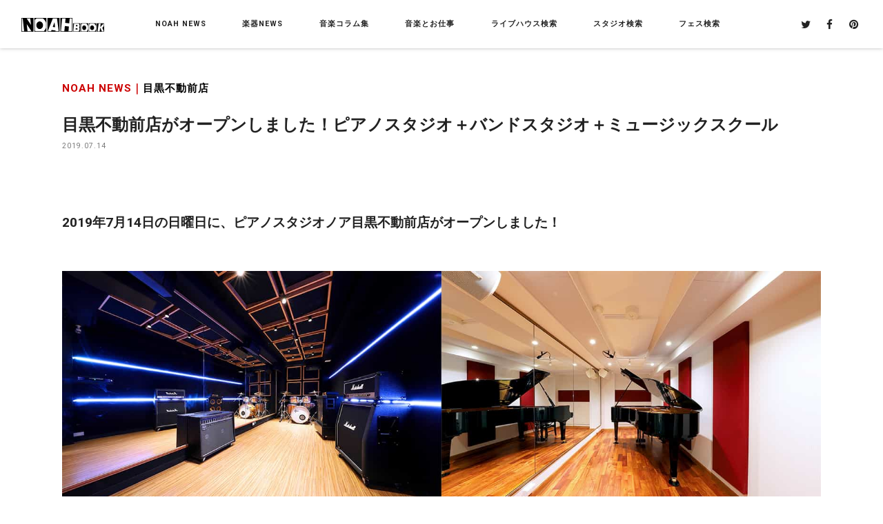

--- FILE ---
content_type: text/html
request_url: https://www.studionoah.jp/book/2019/07/fdm-2/
body_size: 7843
content:
<!DOCTYPE html>
<html>
<head>
<meta charset="UTF-8">
<title>目黒不動前店がオープンしました！ピアノスタジオ＋バンドスタジオ＋ミュージックスクール【NOAH BOOK：ノアブック】by SoundStudioNOAH</title>
<meta name="description" content="=目黒不動前店がオープンしました！ピアノスタジオ＋バンドスタジオ＋ミュージックスクール｜サウンドスタジオノアが発信する音楽情報フリーペーパー「NOAH BOOK」のWEB版。">
<meta name="keywords" content="NOAH BOOK,ノアブック,スタジオ,ライブハウス,楽器店,音楽,楽器,フェンダー,バンド,エフェクター">
<meta name="author" content="NOAH BOOK">
<meta name="copyright" content="NOAH BOOK">
<meta name="format-detection" content="telephone=no,address=no,email=no">
<meta name="viewport" content="width=device-width,initial-scale=1.0,minimum-scale=1.0">
<meta http-equiv="X-UA-Compatible" content="IE=edge">

<meta property="og:title" content="目黒不動前店がオープンしました！ピアノスタジオ＋バンドスタジオ＋ミュージックスクール">
<meta property="og:description" content="2019年7月14日の日曜日に、ピアノスタジオノア目黒不動前店がオープンしました！  JR目黒駅から1駅、東急目黒線の不動前駅の改札を左に出ると目の前に店舗、という、驚異の"駅から徒歩0分"となっております。 1階 1Ast YAMAHA ">
<meta property="og:type" content="article">
<meta property="og:image" content="https://www.studionoah.jp/book/category2/assets_c/2020/12/A-thumb-800xauto-11822.jpg">
<meta name="twitter:card" content="summary_large_image">

<link rel="shortcut icon" href="https://www.studionoah.jp/favicon.svg">

<link href="/book/css/common.css?<?php echo date('Ymd-Hi'); ?>" rel="stylesheet" type="text/css">
<link href="/book/css/style.css?<?php echo date('Ymd-Hi'); ?>" rel="stylesheet" type="text/css">

<script src="/book/js/lazysizes.min.js" async></script>


<!-- Global site tag (gtag.js) - Google Analytics -->
<!--<script async src="https://www.googletagmanager.com/gtag/js?id=UA-6905406-2"></script>
<script>
  window.dataLayer = window.dataLayer || [];
  function gtag(){dataLayer.push(arguments);}
  gtag('js', new Date());
  gtag('config', 'UA-6905406-2');
</script>-->


<!-- Google Tag Manager -->
<script>(function(w,d,s,l,i){w[l]=w[l]||[];w[l].push({'gtm.start':
new Date().getTime(),event:'gtm.js'});var f=d.getElementsByTagName(s)[0],
j=d.createElement(s),dl=l!='dataLayer'?'&l='+l:'';j.async=true;j.src=
'https://www.googletagmanager.com/gtm.js?id='+i+dl;f.parentNode.insertBefore(j,f);
})(window,document,'script','dataLayer','GTM-5GQVTXZ');</script>
<!-- End Google Tag Manager -->

</head>

<body class="category">
<!-- Google Tag Manager (noscript) -->
<noscript><iframe src="https://www.googletagmanager.com/ns.html?id=GTM-5GQVTXZ"
height="0" width="0" style="display:none;visibility:hidden"></iframe></noscript>
<!-- End Google Tag Manager (noscript) -->

<header class="header sp-header">
  

    <div class="head-top">
      <div class="head-wrap">
      
        <div class="head-logo"><a href="/book/" class="r-over"><img src="https://www.studionoah.jp/book/imgs/common/logo.svg" alt="NOAH BOOK" class="res-img"></a></div>
      

        <!--pc gnavi -->
        <div class="gnavi-frame sp-hide pc-hide">
          <ul class="gnavi-main">
            <li>
              <p><a href="/book/noahnews/">NOAH NEWS</a></p>
              <div class="gnavi-low">
                <p>NOAH NEWS<span>サウンドスタジオノア各店からのニュース</span></p>
                <ul>
                  
                  <li><a href="/book/noahnews/harajuku/" class="r-over">原宿</a></li>
                  
                  <li><a href="/book/noahnews/ochanomizu/" class="r-over">御茶ノ水店</a></li>
                  
                  <li><a href="/book/noahnews/shbuya01/" class="r-over">渋谷1号店</a></li>
                  
                  <li><a href="/book/noahnews/shibuya02/" class="r-over">渋谷2号店</a></li>
                  
                  <li><a href="/book/noahnews/ebisu/" class="r-over">恵比寿店</a></li>
                  
                  <li><a href="/book/noahnews/yoyogi/" class="r-over">代々木店</a></li>
                  
                  <li><a href="/book/noahnews/shinjuku/" class="r-over">新宿店</a></li>
                  
                  <li><a href="/book/noahnews/ikebukuro/" class="r-over">池袋店</a></li>
                  
                  <li><a href="/book/noahnews/takadanobaba/" class="r-over">高田馬場店</a></li>
                  
                  <li><a href="/book/noahnews/hatsudai/" class="r-over">初台店</a></li>
                  
                  <li><a href="/book/noahnews/ikejiri/" class="r-over">池尻大橋店</a></li>
                  
                  <li><a href="/book/noahnews/sancha/" class="r-over">三軒茶屋店</a></li>
                  
                  <li><a href="/book/noahnews/komazawa/" class="r-over">駒沢店</a></li>
                  
                  <li><a href="/book/noahnews/shimokitazawa/" class="r-over">下北沢店</a></li>
                  
                  <li><a href="/book/noahnews/kichijoji/" class="r-over">吉祥寺店</a></li>
                  
                  <li><a href="/book/noahnews/nakano/" class="r-over">中野店</a></li>
                  
                  <li><a href="/book/noahnews/nogata/" class="r-over">野方店</a></li>
                  
                  <li><a href="/book/noahnews/gakudai/" class="r-over">学芸大店</a></li>
                  
                  <li><a href="/book/noahnews/toritsudai/" class="r-over">都立大店</a></li>
                  
                  <li><a href="/book/noahnews/jiyugaoka/" class="r-over">自由が丘店</a></li>
                  
                  <li><a href="/book/noahnews/denen/" class="r-over">田園調布店</a></li>
                  
                  <li><a href="/book/noahnews/meguro/" class="r-over">目黒不動前店</a></li>
                  
                  <li><a href="/book/noahnews/akasaka/" class="r-over">赤坂店</a></li>
                  
                  <li><a href="/book/noahnews/ginza/" class="r-over">銀座店</a></li>
                  
                  <li><a href="/book/noahnews/akihabara/" class="r-over">秋葉原店</a></li>
                  
                  <li><a href="/book/noahnews/pianostudio/" class="r-over">ピアノスタジオ NOAH（総合）</a></li>
                  
                  <li><a href="/book/noahnews/noahstudio/" class="r-over">ノアスタジオ（総合）</a></li>
                  
                  <li><a href="/book/noahnews/soundarts/" class="r-over">SOUND ARTS</a></li>
                  
                  <li><a href="/book/noahnews/nms/" class="r-over">ノアミュージックスクール</a></li>
                  
                  <li><a href="/book/noahnews/event_seminer/" class="r-over">セミナー・ライブ・イベント</a></li>
                  
                  <li><a href="/book/noahnews/noahcollege/" class="r-over">NOAH College</a></li>
                  
                  <li><a href="/book/noahnews/present/" class="r-over">プレゼント（メルマガ会員限定）</a></li>
                  
                  <li><a href="/book/noahnews/photo/" class="r-over">PHOTO</a></li>
                  
                  <li><a href="/book/noahnews/movie/" class="r-over">MOVIE</a></li>
                  
                </ul>
              </div><!--/gnavi-low-->
            </li>
            <li>
              <p><a href="/book/special/" class="nav-parent">楽器NEWS</a></p>
              <div class="gnavi-low">
              <p>楽器NEWS<span>特集記事</span></p>
                <ul>
                  
                  <li><a href="/book/special/newgear/" class="r-over">新製品情報</a></li>
                  
                  <li><a href="/book/special/guitar/" class="r-over">ギター・ベース</a></li>
                  
                  <li><a href="/book/special/drum/" class="r-over">ドラム・パーカッション</a></li>
                  
                  <li><a href="/book/special/keyboard/" class="r-over">キーボード</a></li>
                  
                  <li><a href="/book/special/piano/" class="r-over">ピアノ</a></li>
                  
                  <li><a href="/book/special/pa/" class="r-over">PA</a></li>
                  
                  <li><a href="/book/special/recording/" class="r-over">レコーディング</a></li>
                  
                  <li><a href="/book/special/dj/" class="r-over">DJ</a></li>
                  
                  <li><a href="/book/special/others/" class="r-over">その他(楽器)</a></li>
                  
                  <li><a href="/book/special/showg/" class="r-over">楽器SHOW速報＆レビュー</a></li>
                  
                </ul>
              </div><!--/gnavi-low-->
            </li>
            <li>
              <p><a href="/book/column/" class="nav-parent">音楽コラム集</a></p>
              <div class="gnavi-low">
              <p>音楽コラム集<span>ミュージシャンやプロによる選りすぐりの裏話満載コラム</span></p>
                <ul>
                  
                  <li><a href="/book/column/comedy/" class="r-over">NOAHお笑い雑学王</a></li>
                  
                  <li><a href="/book/column/movie/" class="r-over">映画研究部NOAH</a></li>
                  
                  <li><a href="/book/column/musicknowledge/" class="r-over">音楽知識系コラム</a></li>
                  
                  <li><a href="/book/column/mii/" class="r-over">楽器上達系コラム</a></li>
                  
                  <li><a href="/book/column/studioman/" class="r-over">スタジオマンが教える豆知識</a></li>
                  
                  <li><a href="/book/column/fromusa/" class="r-over">From アメリカ</a></li>
                  
                  <li><a href="/book/column/puresong/" class="r-over">ピュアソング</a></li>
                  
                  <li><a href="/book/column/gourmet/" class="r-over">ノアの近くの美味しいお店</a></li>
                  
                  <li><a href="/book/column/gear/" class="r-over">推しGEAR</a></li>
                  
                  <li><a href="/book/column/office/" class="r-over">編集部コラム</a></li>
                  
                </ul>
              </div><!--/gnavi-low-->
            </li>
            <li><a href="/book/musicwork/" class="r-over"><p>音楽とお仕事</p></a></li>
            <li><a href="/book/livehouse/" class="r-over"><p>ライブハウス検索</p></a></li>
            <li><a href="/book/rentalstudio/" class="r-over"><p>スタジオ検索</p></a></li>
            <li><a href="/book/fes/" class="r-over"><p>フェス検索</p></a></li>
          </ul><!-- /gnavi-main -->
        </div><!-- /gnavi-frame -->

        <div class="snsicon sp-no">
          <div><a target="_blank" href="https://twitter.com/NOAHBOOK" class="r-over"><i class="fa fa-twitter" aria-hidden="true"></i></a></div>
          <div><a target="_blank" href="https://www.facebook.com/soundstudio.noah/" class="r-over"><i class="fa fa-facebook" aria-hidden="true"></i></a></div>
          <div><a target="_blank" href="https://jp.pinterest.com/soundstudionoah/" class="r-over"><i class="fa fa-pinterest" aria-hidden="true"></i></a></div>
        </div><!-- /snsicon -->
      </div><!-- /head-wrap -->

      <!--sp tgr icon--> 
      <div class="head-tgr">
      <ul>
      <!--<li class="tgr-studio pc-hide"><img src="/book/imgs/common/menu-ico-search.svg" alt="検索"><p class="tgr-txt tgr-studio-txt roboto">SEARCH</p></li>-->
      <li class="tgr-gnavi pc-hide"><span></span><span></span><span></span><p class="tgr-txt roboto"><!--MENU--></p></li>
      </ul>
      </div><!-- /head-tgr -->

      <!--sp search box-->  
      <div class="s-menu overlay pc-hide">
        <div class="overlay-main">
          <p class="search-ttl oswald">SEARCH</p>
          <p class="close s-menu-close pc-hide"><span></span><span></span>閉じる</p>      
        </div><!-- /overlay-main -->
      </div><!-- /s-menu -->
    </div><!-- /head-top -->

    <!--sp gnavi -->           
    <nav class="gnavi overlay pc-hide">
      <div class="wrap">      
        <div class="overlay-main">
        <dl>
          <dd class="open"><p><a href="/book/noahnews/">NOAH NEWS</a></p><span class="nav-plus"></span>
            <ul class="gnavi-low">
              
              <li><a href="/book/noahnews/harajuku/" class="r-over">原宿</a></li>
              
              <li><a href="/book/noahnews/ochanomizu/" class="r-over">御茶ノ水店</a></li>
              
              <li><a href="/book/noahnews/shbuya01/" class="r-over">渋谷1号店</a></li>
              
              <li><a href="/book/noahnews/shibuya02/" class="r-over">渋谷2号店</a></li>
              
              <li><a href="/book/noahnews/ebisu/" class="r-over">恵比寿店</a></li>
              
              <li><a href="/book/noahnews/yoyogi/" class="r-over">代々木店</a></li>
              
              <li><a href="/book/noahnews/shinjuku/" class="r-over">新宿店</a></li>
              
              <li><a href="/book/noahnews/ikebukuro/" class="r-over">池袋店</a></li>
              
              <li><a href="/book/noahnews/takadanobaba/" class="r-over">高田馬場店</a></li>
              
              <li><a href="/book/noahnews/hatsudai/" class="r-over">初台店</a></li>
              
              <li><a href="/book/noahnews/ikejiri/" class="r-over">池尻大橋店</a></li>
              
              <li><a href="/book/noahnews/sancha/" class="r-over">三軒茶屋店</a></li>
              
              <li><a href="/book/noahnews/komazawa/" class="r-over">駒沢店</a></li>
              
              <li><a href="/book/noahnews/shimokitazawa/" class="r-over">下北沢店</a></li>
              
              <li><a href="/book/noahnews/kichijoji/" class="r-over">吉祥寺店</a></li>
              
              <li><a href="/book/noahnews/nakano/" class="r-over">中野店</a></li>
              
              <li><a href="/book/noahnews/nogata/" class="r-over">野方店</a></li>
              
              <li><a href="/book/noahnews/gakudai/" class="r-over">学芸大店</a></li>
              
              <li><a href="/book/noahnews/toritsudai/" class="r-over">都立大店</a></li>
              
              <li><a href="/book/noahnews/jiyugaoka/" class="r-over">自由が丘店</a></li>
              
              <li><a href="/book/noahnews/denen/" class="r-over">田園調布店</a></li>
              
              <li><a href="/book/noahnews/meguro/" class="r-over">目黒不動前店</a></li>
              
              <li><a href="/book/noahnews/akasaka/" class="r-over">赤坂店</a></li>
              
              <li><a href="/book/noahnews/ginza/" class="r-over">銀座店</a></li>
              
              <li><a href="/book/noahnews/akihabara/" class="r-over">秋葉原店</a></li>
              
              <li><a href="/book/noahnews/pianostudio/" class="r-over">ピアノスタジオ NOAH（総合）</a></li>
              
              <li><a href="/book/noahnews/noahstudio/" class="r-over">ノアスタジオ（総合）</a></li>
              
              <li><a href="/book/noahnews/soundarts/" class="r-over">SOUND ARTS</a></li>
              
              <li><a href="/book/noahnews/nms/" class="r-over">ノアミュージックスクール</a></li>
              
              <li><a href="/book/noahnews/event_seminer/" class="r-over">セミナー・ライブ・イベント</a></li>
              
              <li><a href="/book/noahnews/noahcollege/" class="r-over">NOAH College</a></li>
              
              <li><a href="/book/noahnews/present/" class="r-over">プレゼント（メルマガ会員限定）</a></li>
              
              <li><a href="/book/noahnews/photo/" class="r-over">PHOTO</a></li>
              
              <li><a href="/book/noahnews/movie/" class="r-over">MOVIE</a></li>
              
            </ul>
          </dd>
          <dd class="open"><p><a href="/book/special/">楽器NEWS</a></p><span class="nav-plus"></span>
            <ul class="gnavi-low">
              
              <li><a href="/book/special/newgear/" class="r-over">新製品情報</a></li>
              
              <li><a href="/book/special/guitar/" class="r-over">ギター・ベース</a></li>
              
              <li><a href="/book/special/drum/" class="r-over">ドラム・パーカッション</a></li>
              
              <li><a href="/book/special/keyboard/" class="r-over">キーボード</a></li>
              
              <li><a href="/book/special/piano/" class="r-over">ピアノ</a></li>
              
              <li><a href="/book/special/pa/" class="r-over">PA</a></li>
              
              <li><a href="/book/special/recording/" class="r-over">レコーディング</a></li>
              
              <li><a href="/book/special/dj/" class="r-over">DJ</a></li>
              
              <li><a href="/book/special/others/" class="r-over">その他(楽器)</a></li>
              
              <li><a href="/book/special/showg/" class="r-over">楽器SHOW速報＆レビュー</a></li>
              
            </ul>
          </dd>
          <dd class="open"><p><a href="/book/column/">音楽コラム集</a></p><span class="nav-plus"></span>
            <ul class="gnavi-low">
              
              <li><a href="/book/column/comedy/" class="r-over">NOAHお笑い雑学王</a></li>
              
              <li><a href="/book/column/movie/" class="r-over">映画研究部NOAH</a></li>
              
              <li><a href="/book/column/musicknowledge/" class="r-over">音楽知識系コラム</a></li>
              
              <li><a href="/book/column/mii/" class="r-over">楽器上達系コラム</a></li>
              
              <li><a href="/book/column/studioman/" class="r-over">スタジオマンが教える豆知識</a></li>
              
              <li><a href="/book/column/fromusa/" class="r-over">From アメリカ</a></li>
              
              <li><a href="/book/column/puresong/" class="r-over">ピュアソング</a></li>
              
              <li><a href="/book/column/gourmet/" class="r-over">ノアの近くの美味しいお店</a></li>
              
              <li><a href="/book/column/gear/" class="r-over">推しGEAR</a></li>
              
              <li><a href="/book/column/office/" class="r-over">編集部コラム</a></li>
              
            </ul>
          </dd>
          <dd><a href="/book/musicwork/"><p>音楽とお仕事</p></a></dd>
          <dd><a href="/book/livehouse/"><p>ライブハウス検索</p></a></dd>
          <dd><a href="/book/rentalstudio/"><p>スタジオ検索</p></a></dd>
          <dd><a href="/book/fes/"><p>フェス検索</p></a></dd>
        </dl>
          <div class="snsicon pc-no">
            <div><a target="_blank" href="https://twitter.com/NOAHBOOK" class="r-over"><i class="fa fa-twitter" aria-hidden="true"></i></a></div>
            <div><a target="_blank" href="https://www.facebook.com/soundstudio.noah/" class="r-over"><i class="fa fa-facebook" aria-hidden="true"></i></a></div>
            <div><a target="_blank" href="https://jp.pinterest.com/soundstudionoah/" class="r-over"><i class="fa fa-pinterest" aria-hidden="true"></i></a></div>
          </div><!-- /snsicon -->
          <p class="close gnavi-close pc-hide"><span></span><span></span>閉じる</p>        
        </div><!-- /overlay-main -->        
      </div><!-- /wrap -->
    </nav><!-- /gnavi -->

  
</header><!-- /header -->

<div class="container">

  <div class="post-wrap">  
    <div class="wrap">
    
      <p class="category">NOAH NEWS｜<a href="/book/noahnews/meguro/">目黒不動前店</a></p>
      <h1>目黒不動前店がオープンしました！ピアノスタジオ＋バンドスタジオ＋ミュージックスクール</h1>
      <p class="date">2019.07.14</p>
    
      <div class="post-box"> 
        <h5>2019年7月14日の日曜日に、ピアノスタジオノア目黒不動前店がオープンしました！ <img class="aligncenter size-full wp-image-29980" src="https://www.studionoah.jp/book/category2/manage/wp-content/uploads/2019/07/A.jpg" alt="" width="1600" height="840" /> JR目黒駅から1駅、東急目黒線の不動前駅の改札を左に出ると目の前に店舗、という、驚異の"駅から徒歩0分"となっております。</h5>
<p style="text-align: right;"><img class="aligncenter size-full wp-image-29997" src="https://www.studionoah.jp/book/category2/manage/wp-content/uploads/2019/07/IMG_6752.jpg" alt="" width="1200" height="809" /></p>
<hr />
<h2 style="text-align: center;">1階</h2>
<p style="text-align: center;"><strong>1Ast</strong> YAMAHA YU-11 (3帖) / <strong>1Bst</strong> バンドスタジオ (10帖) <img class="aligncenter size-full wp-image-29675" src="https://www.studionoah.jp/book/category2/manage/wp-content/uploads/2019/06/1F.jpg" alt="" width="1200" height="630" /></p>
<hr />
<h2 style="text-align: center;">2階</h2>
<p style="text-align: center;"><strong>2Ast</strong> YAMAHA C3 (4.5帖) / <strong>2Bst</strong> YAMAHA YU-11 (3帖) / <strong>Booth</strong> (2.2帖) / <strong>2Cst</strong> YAMAHA C3 (6帖) <img class="aligncenter size-full wp-image-29676" src="https://www.studionoah.jp/book/category2/manage/wp-content/uploads/2019/06/2F.jpg" alt="" width="1200" height="630" /></p>
<hr />
<h2 style="text-align: center;">3階</h2>
<p style="text-align: center;"><strong>3Ast</strong> YAMAHA C3 (4.5帖) / <strong>3Bst</strong> YAMAHA YU-11 (3帖) / <strong>3Cst</strong> YAMAHA YU-11 (3帖) / <strong>3Est</strong> YAMAHA C5LA (8帖) <img class="aligncenter size-full wp-image-29677" src="https://www.studionoah.jp/book/category2/manage/wp-content/uploads/2019/06/3F.jpg" alt="" width="1200" height="630" /></p>
<hr />
<p>また、ミュージックスクールも併設しており、ピアノはもちろん、ギター、ベース、ドラム、サックス、フルート、トランペット、トロンボーン、バイオリン、DJといった豊富な楽器でレッスンが可能です！</p>
<p>こちらは体験レッスン随時受け付けておりますので、お気軽にご連絡ください！</p>
<p style="text-align: center;">ノアミュージックスクールHP&gt;&gt;&gt; <a href="https://www.noahmusic.jp/" target="_blank" rel="noopener noreferrer">https://www.noahmusic.jp/</a></p>
<p><a href="https://www.noahmusic.jp/" target="_blank" rel="noopener noreferrer"><img class="aligncenter wp-image-29683 size-full" src="https://www.studionoah.jp/book/category2/manage/wp-content/uploads/2019/06/a98044bb3a15a3764c4ed52fe112af75.png" alt="" width="2076" height="1400" /></a></p>
<hr />
<h2 style="text-align: center;">グランドピアノ（4スタジオ）</h2>
<p>グランドピアノは4部屋で、人気のYAMAHAのCシリーズが入った4.5帖〜8帖までのスタジオがあり、ソロだけでなくアンサンブルや小規模のセミナーでの利用も可能です！<img class="aligncenter size-full wp-image-29990" src="https://www.studionoah.jp/book/category2/manage/wp-content/uploads/2019/07/IMG_6742.jpg" alt="" width="1200" height="800" /> <img class="aligncenter size-full wp-image-29987" src="https://www.studionoah.jp/book/category2/manage/wp-content/uploads/2019/07/IMG_6739.jpg" alt="" width="1200" height="800" /> <img class="aligncenter size-full wp-image-29989" src="https://www.studionoah.jp/book/category2/manage/wp-content/uploads/2019/07/IMG_6741.jpg" alt="" width="1200" height="800" /> <img class="aligncenter size-full wp-image-29993" src="https://www.studionoah.jp/book/category2/manage/wp-content/uploads/2019/07/IMG_6745.jpg" alt="" width="1200" height="800" /> <img class="aligncenter size-full wp-image-29995" src="https://www.studionoah.jp/book/category2/manage/wp-content/uploads/2019/07/IMG_6748.jpg" alt="" width="1200" height="800" /></p>
<hr />
<h2 style="text-align: center;">アップライトピアノ（4スタジオ）</h2>
<p>アップライトピアノは4部屋あり、広さは３帖で、ピアノの練習だけでなくボイストレーニングや様々な楽器のレッスンにもご利用いただけます。 <img class="aligncenter size-full wp-image-29992" src="https://www.studionoah.jp/book/category2/manage/wp-content/uploads/2019/07/IMG_6744.jpg" alt="" width="1200" height="800" /> <img class="aligncenter size-full wp-image-29991" src="https://www.studionoah.jp/book/category2/manage/wp-content/uploads/2019/07/IMG_6743.jpg" alt="" width="1200" height="800" /> <img class="aligncenter size-full wp-image-29988" src="https://www.studionoah.jp/book/category2/manage/wp-content/uploads/2019/07/IMG_6740.jpg" alt="" width="1200" height="800" /> <img class="aligncenter size-full wp-image-29981" src="https://www.studionoah.jp/book/category2/manage/wp-content/uploads/2019/07/IMG_6728.jpg" alt="" width="1200" height="800" /></p>
<hr />
<h2 style="text-align: center;">BOOTH（1スタジオ）</h2>
<p>ボーカルトレーニングだけでなく、管楽器やその他楽器の練習に使えるスタジオです。 <img class="aligncenter size-full wp-image-29996" src="https://www.studionoah.jp/book/category2/manage/wp-content/uploads/2019/07/IMG_6749.jpg" alt="" width="1200" height="800" /></p>
<hr />
<h2 style="text-align: center;">バンドスタジオ（1スタジオ）</h2>
<p>バンド練習の他にドラムの個人練習やレッスン、DJでの利用もできます。 ドラムは世界に12台しか生産されなかった、Gretsch Limited Edition USA Custom！</p>
<p style="text-align: center;"><a href="https://www.studionoah.jp/fudomae/1bst/" target="_blank" rel="noopener noreferrer">https://www.studionoah.jp/fudomae/1bst/</a></p>
<p><img class="aligncenter size-full wp-image-29984" src="https://www.studionoah.jp/book/category2/manage/wp-content/uploads/2019/07/IMG_6734.jpg" alt="" width="1200" height="800" /> <img class="aligncenter size-full wp-image-29982" src="https://www.studionoah.jp/book/category2/manage/wp-content/uploads/2019/07/IMG_6730.jpg" alt="" width="1200" height="800" /></p>
<hr />
<p><img class="aligncenter size-full wp-image-29678" src="https://www.studionoah.jp/book/category2/manage/wp-content/uploads/2019/06/price.jpg" alt="" width="1200" height="630" /></p>
<hr />
<h2>不動前駅ってどんなところ？</h2>
<p>お店の周りには、吉そばを始め、カフェやファミレス、居酒屋など多くの飲食店が立ち並んでいるため、リハーサル後の食事場所にも困りません。<br /><br /></p>
<p><a href="https://sre-realestate.com/column/useful/20171130.html" target="_blank" rel="noopener noreferrer">https://sre-realestate.com/column/useful/20171130.html</a> <br /><br /><a href="https://tabelog.com/tokyo/A1317/A131710/R8869/rstLst/" target="_blank" rel="noopener noreferrer">https://tabelog.com/tokyo/A1317/A131710/R8869/rstLst/</a></p>
<hr />
<h5>ピアノスタジオノア目黒不動前店</h5>
<p>【電話番号】03-6910-4550<br /><br /></p>
<p>【住所】〒141-0031 東京都品川区西五反田4-32-14<br /><br /></p>
<p>【営業時間】7:30~22:30<br /><br /></p>
<p>【ピアノスタジオノア】<a href="https://www.grandpiano.jp/fudomae/" target="_blank" rel="noopener noreferrer">https://www.grandpiano.jp/fudomae/<br /></a></p>
<p>【サウンドスタジオノア】<a href="https://www.studionoah.jp/fudomae/" target="_blank" rel="noopener noreferrer">https://www.studionoah.jp/fudomae/<br /></a></p>
<p>【ノアミュージックスクール】<a href="https://www.noahmusic.jp/map/fudomae/" target="_blank" rel="noopener noreferrer">https://www.noahmusic.jp/map/fudomae/<br /></a></p>
<p>【Twitter】<a href="https://twitter.com/fudomaepiano/" target="_blank" rel="noopener noreferrer">https://twitter.com/fudomaepiano/<br /></a></p>
<p>【Instagram】<a href="https://www.instagram.com/noah_fudomae/" target="_blank" rel="noopener noreferrer">https://www.instagram.com/noah_fudomae/<br /></a></p>
<p><iframe width="100% height=" height="150" style="border: 0;" src="https://www.google.com/maps/embed?pb=!1m18!1m12!1m3!1d3243.0697020177254!2d139.71152415052342!3d35.626008140509384!2m3!1f0!2f0!3f0!3m2!1i1024!2i768!4f13.1!3m3!1m2!1s0x60188ae056169011%3A0x946320c06dae8115!2z44CSMTQxLTAwMzEg5p2x5Lqs6YO95ZOB5bed5Yy66KW_5LqU5Y-N55Sw77yU5LiB55uu77yT77yS4oiS77yR77yU!5e0!3m2!1sja!2sjp!4v1559821201369!5m2!1sja!2sjp" frameborder="0" allowfullscreen="allowfullscreen"></iframe></p>
      </div><!-- /post-box --> 

      <div class="post-navi oswald">
        
        
          <div class="more prev">
            <a href="/book/category2/../2019/06/fdm/index.html" class="r-over"><i class="fa fa-angle-left" aria-hidden="true"></i>PREV</a>
          </div>
        
        
        
        <div class="topics-top">
          <a href="/book/noahnews/meguro/">CATEGORY TOP</a><span class="underScore"></span>
        </div>
        
        
          <div class="more next">
            <a href="/book/category2/../2019/12/xmas2019_all/index.html" class="r-over">NEXT<i class="fa fa-angle-right" aria-hidden="true"></i></a>
          </div>
          
        
        
      </div><!--/post-navi-->  
    
    </div><!-- /wrap -->
  </div><!-- /post-wrap -->  

  <section class="pickup glbk">
    <div class="top-news">
      <div class="wrap">
        <h2 class="oswald">PICK UP ARTICLES<span>ピックアップ記事</span></h2>
        <ul>
          
          <li>
            <a href="/book/category/../2024/06/sennheiser/" class="r-over">
              <div class="img newsmore2">
                <img class="lazyload" data-src="/book/category/assets_c/2024/06/240613_sennheiser_news-thumb-400xauto-25556.jpg" alt="240613_sennheiser_news.jpg" />
                <figcaption><p class="oswald">READ MORE<i class="fa fa-angle-right" aria-hidden="true"></i></p></figcaption>
                </div>
                <div class="txt">
                <p class="date roboto">2024/06/15</p>
                <p>【期間限定】Sennheiserの高品質マイクをレンタル開始！</p>
              </div>
            </a>
          </li>
          
          <li>
            <a href="/book/category/../2024/05/_shurenexadyne/" class="r-over">
              <div class="img newsmore2">
                <img class="lazyload" data-src="/book/category/assets_c/2024/05/05a25312e1fe0663c33e3b3af2986770bdf926f3-thumb-400xauto-25533.jpg" alt="THU.jpg" />
                <figcaption><p class="oswald">READ MORE<i class="fa fa-angle-right" aria-hidden="true"></i></p></figcaption>
                </div>
                <div class="txt">
                <p class="date roboto">2024/05/27</p>
                <p>【期間限定】SHUREの新次元マイク「Nexadyneシリーズ」を無料で試せます！</p>
              </div>
            </a>
          </li>
          
          <li>
            <a href="/book/category/../2024/05/friedman_ir_d_dual_tube_preamp/" class="r-over">
              <div class="img newsmore2">
                <img class="lazyload" data-src="/book/category/assets_c/2024/05/Friedman-IR-D-Front-Right-thumb-400xauto-25508.jpeg" alt="Friedman-IR-D-Front-Right.jpeg" />
                <figcaption><p class="oswald">READ MORE<i class="fa fa-angle-right" aria-hidden="true"></i></p></figcaption>
                </div>
                <div class="txt">
                <p class="date roboto">2024/05/17</p>
                <p>【初台店】Friedman IR-D DUAL TUBE PREAMP レンタル開始！</p>
              </div>
            </a>
          </li>
          
        </ul>
      </div><!-- /wrap -->
    </div><!-- /top-news -->
  </section>

  <section>
    <div class="top-news">
      <div class="wrap">
        <h2 class="oswald">LATEST ARTICLES<span>最新記事</span></h2>
        <ul>
          
          
          <li>
            <a href="/book/category2/../2020/12/happyholidays_stamp/index.html" class="r-over">
            <div class="img newsmore2">
            <img class="lazyload" data-src="/book/category2/assets_c/2020/12/8c162f3f98136ec8a71633dee1ff19c3-thumb-400xauto-11907.jpg" alt="8c162f3f98136ec8a71633dee1ff19c3.jpg" />
            <figcaption><p class="oswald">READ MORE<i class="fa fa-angle-right" aria-hidden="true"></i></p></figcaption>
            </div>
            <div class="txt">
            <p class="date roboto">2020/12/07</p>
            <p>【田園調布店・目黒不動前店】#クリスマスはノア　Happy Holiday'sスタンプカードキャンペーン</p>
            </div>
            </a>
          </li>
          
          <li>
            <a href="/book/category2/../2020/12/noahchristmas2020/index.html" class="r-over">
            <div class="img newsmore2">
            <img class="lazyload" data-src="/book/category2/assets_c/2020/12/82f274fb758201e2cbadc13d2c8b4c21de3390fa-thumb-400xauto-11883.jpg" alt="xmas.jpg" />
            <figcaption><p class="oswald">READ MORE<i class="fa fa-angle-right" aria-hidden="true"></i></p></figcaption>
            </div>
            <div class="txt">
            <p class="date roboto">2020/12/06</p>
            <p>【NOAH全店情報】クリスマスはNOAHで過ごそう 2020！</p>
            </div>
            </a>
          </li>
          
          <li>
            <a href="/book/category2/../2019/12/xmas2019_all/index.html" class="r-over">
            <div class="img newsmore2">
            <img class="lazyload" data-src="/book/category2/assets_c/2020/12/1f5088ee108ba7cdf42962bf17e2e09afc4158fd-thumb-400xauto-11885.jpg" alt="xmas.jpg" />
            <figcaption><p class="oswald">READ MORE<i class="fa fa-angle-right" aria-hidden="true"></i></p></figcaption>
            </div>
            <div class="txt">
            <p class="date roboto">2019/12/15</p>
            <p>【NOAH全店情報】クリスマスはNOAHで過ごそう 2019！</p>
            </div>
            </a>
          </li>
          
          <li>
            <a href="/book/category2/../2019/07/fdm-2/index.html" class="r-over">
            <div class="img newsmore2">
            <img class="lazyload" data-src="/book/category2/assets_c/2020/12/A-thumb-400xauto-11822.jpg" alt="A.jpg" />
            <figcaption><p class="oswald">READ MORE<i class="fa fa-angle-right" aria-hidden="true"></i></p></figcaption>
            </div>
            <div class="txt">
            <p class="date roboto">2019/07/14</p>
            <p>目黒不動前店がオープンしました！ピアノスタジオ＋バンドスタジオ＋ミュージックスクール</p>
            </div>
            </a>
          </li>
          
          <li>
            <a href="/book/category2/../2019/06/fdm/index.html" class="r-over">
            <div class="img newsmore2">
            <img class="lazyload" data-src="/book/category2/assets_c/2020/12/0715439dcd05539a6d172723c189c169ab914785-thumb-400xauto-11823.jpg" alt="top.jpg" />
            <figcaption><p class="oswald">READ MORE<i class="fa fa-angle-right" aria-hidden="true"></i></p></figcaption>
            </div>
            <div class="txt">
            <p class="date roboto">2019/06/06</p>
            <p>【新店舗情報更新中！】7/14 目黒不動前店がオープンします！ピアノスタジオ＋バンドスタジオ＋ミュージックスクール</p>
            </div>
            </a>
          </li>
          
          <li>
            <a href="/book/category2/../2017/01/newyears_greeting/index.html" class="r-over">
            <div class="img newsmore2">
            <img class="lazyload" data-src="/book/category2/assets_c/2020/12/d8ccec48048022245c46c94e3809c1e7f7088baf-thumb-400xauto-13263.png" alt="dbe55832ad1a70f1694600edd4099747.png" />
            <figcaption><p class="oswald">READ MORE<i class="fa fa-angle-right" aria-hidden="true"></i></p></figcaption>
            </div>
            <div class="txt">
            <p class="date roboto">2017/01/01</p>
            <p>【謹賀新年】NOAHから新年のご挨拶</p>
            </div>
            </a>
          </li>
          
          
        </ul>
      </div><!-- /wrap -->
    </div><!-- /top-news -->
  </section>

</div><!-- /container -->

<footer class="footer">
 <div class="wrap">
  <ul>
  <li><a href="/book/noahnews/" class="r-over">NOAH NEWS</a></li>
  <li><a href="/book/special/" class="r-over">楽器NEWS</a></li>
  <li><a href="/book/column/" class="r-over">音楽コラム集</a></li>
  <li><a href="/book/musicwork/" class="r-over">音楽とお仕事</a></li>
  <li><a href="/book/livehouse/" class="r-over">ライブハウス検索</a></li>
  <li><a href="/book/rentalstudio/" class="r-over">スタジオ検索</a></li>
  <li><a href="/book/fes/" class="r-over">フェス検索</a></li>
  <!--<li><a href="/book/listdata/" class="r-over">配布店リスト</a></li>-->
  <li><a href="https://www.studionoah.jp/company/" class="r-over">運営会社</a></li>
  </ul>
  <p class="ft-text">記事に関するお問い合わせ、記事の掲載希望は下記にご連絡ください。</p>
 <a href="mailto:book@studionoah.jp" class="ft-link r-over oswald">book@studionoah.jp</a>
 
 </div><!-- /wrap -->
 <div class="copyright oswald center">© Sound Studio Noah All right reserved.</div>   
</footer>

<!-- /JS -->
<script src="https://www.studionoah.jp/book/js/jquery-1.11.0.min.js"></script>
<script src="https://www.studionoah.jp/book/js/common.js"></script>


<!-- /webfont-icon -->
<link href="//maxcdn.bootstrapcdn.com/font-awesome/4.7.0/css/font-awesome.min.css" rel="stylesheet">
<link href="//fonts.googleapis.com/css?family=Roboto:200,300,400,500,500i,700,700i" rel="stylesheet">
<link href="//fonts.googleapis.com/css?family=Oswald:200,300,400,500,700" rel="stylesheet">

<!--<div id="fb-root"></div>
<script>(function(d, s, id) {
  var js, fjs = d.getElementsByTagName(s)[0];
  if (d.getElementById(id)) return;
  js = d.createElement(s); js.id = id;
  js.async = true;
  js.src = "//connect.facebook.net/ja_JP/sdk.js#xfbml=1&version=v2.8&appId=1781340002147602";
  fjs.parentNode.insertBefore(js, fjs);
}(document, 'script', 'facebook-jssdk'));</script>-->

</body>
</html>

--- FILE ---
content_type: text/css
request_url: https://www.studionoah.jp/book/css/common.css?%3C?php%20echo%20date(%27Ymd-Hi%27);%20?%3E
body_size: 6638
content:
@charset "UTF-8";
*{padding:0;margin:0;box-sizing:border-box;background-repeat:no-repeat;}
html{overflow-y:scroll;-webkit-text-size-adjust:100%;}
article, aside, details, figcaption, figure, footer, header, main, menu, nav, section, summary{display:block;}
address, caption, cite, code, dfn, em, strong, th, var{font-style:normal;}
table{border-collapse:collapse;border-spacing:0;}
caption, th{text-align:left;font-weight:normal;}
blockquote, q{quotes:none;}
blockquote:before, blockquote:after, q:before, q:after{content:'';content:none;}
object, embed{vertical-align:top;}
button{cursor:pointer;border:none;background-color:transparent;}
a{background-color:transparent;-webkit-text-decoration-skip:objects;}
a:active, a:hover{outline-width:0;}
b, strong{font-weight:bold;}
hr, legend{display:none;}
h1, h2, h3, h4, h5, h6{font-size:100%;font-weight:normal;}
img, abbr, acronym, fieldset{vertical-align:bottom;border-style:none;}
ol, ul{list-style:none;}
.clearfix:after{content:'';display:block;clear:both;height:0;}
[disabled]{cursor:default;}
button, [type="button"], [type="reset"], [type="submit"]{cursor:pointer;}
button, input, optgroup, select, textarea{font:inherit;}
button, select, textarea{color:inherit;border-style:none;background-color:transparent;}
button, html [type="button"], [type="reset"], [type="submit"]{border:none;border-radius:0;-webkit-appearance:button;}
button, select{text-transform:none;}
select::-ms-expand{display:none;}
select::-ms-value{color:currentColor;}
optgroup{font-weight:bold;}
button{overflow:visible;}
textarea{overflow:auto;resize:vertical;}
html{font-size:62.5%;}
body{
  font-family:-apple-system, BlinkMacSystemFont, 'Helvetica Neue', 'Hiragino Sans', 'Hiragino Kaku Gothic ProN', Roboto, '游ゴシック  Medium', meiryo, sans-serif;
  color:#222;font-size:13px;
  font-size:1.3rem;
  overflow:hidden;
  position: relative;
  /* animation: fadeIn 0.5s ease 0s 0.5 normal;
  -webkit-animation: fadeIn 0.5s ease 0s 0.5 normal; */
  line-height:1.7;width: 100%;
}
@keyframes fadeIn {0% {opacity: 0}100% {opacity: 1}}
@-webkit-keyframes fadeIn {0% {opacity: 0}100% {opacity: 1}}
a{color:#000;text-decoration:none;}
a:hover{text-decoration:none;}
a:active{text-decoration:none;}
.r-over:hover{opacity:.7;filter:alpha(opacity=70);}
.oswald{font-family:'Oswald', sans-serif;}
.roboto{font-family:'Roboto', sans-serif;}
.res-img{width:100%;height:auto;}
.center{text-align:center;}
.block{display:block;}
.lazyload {opacity: 0 !important;}
.lazyloading,.lazyloaded {opacity: 1 !important;transition: opacity 1000ms;}
.wrap{padding:0 5%}
.sp-no{display:none!important;}
.sp-hide{display:none;}

/* header
------------------------------------------- */
header{width:100%;position:fixed;top:0;z-index:999;}
.header.white{background-color:rgba(0, 0, 0, .5);}
.sp-header{position:fixed;width:100%;z-index:12;}
.head-wrap{display: -webkit-flex;display: -ms-flex;display: flex;-webkit-flex-wrap: wrap;-ms-flex-wrap: wrap;flex-wrap: wrap;-webkit-box-pack: justify;-ms-flex-pack: justify;-webkit-justify-content: space-between;justify-content: space-between;padding:1.45em 0 1.35em 5vw;}
.sp-header .head-logo{width:45%;}
body.top .sp-header .head-logo img{display:none;}
body.top .white .head-logo img{animation: fadeIn 0.5s ease 0s 0.5 normal;-webkit-animation: fadeIn 0.5s ease 0s 0.5 normal;display:block;}

.sp-header .head-tgr{width:calc(100% - 17%);}
.sp-header .head-tgr ul{position:absolute;right:6%;top:3.75vh;display:flex;justify-content: flex-end;width:50%;z-index:9999;}
.white .head-tgr ul{top:2.5vh;animation: fadeIn 0.5s ease 0s 0.5 normal;-webkit-animation: fadeIn 0.5s ease 0s 0.5 normal;}
.sp-header .head-tgr li{color:#333;vertical-align:middle;text-align:center;cursor:pointer;margin-left:30px;display:inline-block;position:relative;overflow:hidden;width:14%;height:5vh;}
.tgr-gnavi span { display: block; width: 100%; height: 1px; background: #333;position: absolute; -webkit-transition: all .3s; transition: all .3s;-webkit-transform-origin: 50% 50%; transform-origin: 50% 50%;}
.gnavi-open .tgr-gnavi span {background: #333; -webkit-transform-origin: 50% 50%; transform-origin: 50% 50%;}
.tgr-gnavi span:nth-child(1) { top: 2px;}
.tgr-gnavi span:nth-child(2) { top: 12px;}
.tgr-gnavi span:nth-child(3) { top: 22px;}
.gnavi-open .tgr-gnavi span:nth-child(1) { top: 11px; -webkit-transform: rotate(45deg); transform: rotate(45deg);margin-left:0%;}
.gnavi-open .tgr-gnavi span:nth-child(2) { opacity: 0;}
.gnavi-open .tgr-gnavi span:nth-child(3) {top: 11px; -webkit-transform: rotate(-45deg); transform: rotate(-45deg);margin-left:0%;width:100%;}

body.top .sp-header .head-tgr li{color:#fff;}
body.top .tgr-gnavi span{background: #fff;}
.sp-header .tgr-txt{padding-top:3.7em;font-weight:400;font-size:.7em;letter-spacing:1px;}
.sp-header .tgr-studio-txt{padding-top:.75em;}

body.category .header{background-color:rgba(255, 255, 255, .95);box-shadow: 0 0 5px rgba(120,120,120,0.5);}
body.category .header.white{background-color:rgba(255, 255, 255, .95);box-shadow: 0 0 5px rgba(120,120,120,0.5);}
body.category .sp-header .head-tgr ul{top:2.5vh;}
body.category .white .head-tgr ul{top:2.5vh;animation:none;-webkit-animation:none;}
body.category .sp-header .head-logo img{display:block;}

/*//// open-overlay ////*/
.sp-header .overlay{position:absolute;top:75px;width:100%;background-color:rgba(0, 0, 0, 0.85);visibility:hidden;opacity:0;z-index:0;-webkit-transition:all .3s;-moz-transition:all .3s;-ms-transition:all .3s;transition:all .3s;}
.sp-header .overlay::after{position:absolute;content:"";top:-5px;margin-left:-9px;display:block;width:0px;height:0px;border-style:solid;border-width:0 5px 5px 5px;border-color:transparent transparent rgba(0, 0, 0, 1) transparent;}

.sp-header .s-menu.overlay::after{right:23.5%;}
.sp-header .gnavi.overlay::after{right:8.5%;}
.sp-header.s-menu-open .s-menu{visibility:visible;opacity:1;}
.sp-header.gnavi-open .gnavi{visibility:visible;opacity:1;}
.sp-header .s-menu .inner{padding:1em 5% 3em;}
.sp-header .gnavi .wrap{padding:1.5em 0 4em;}
.sp-header .overlay-main{padding-right:1px;height:80vh;-webkit-overflow-scrolling: auto;overflow-scrolling: auto;overflow-y: scroll;padding:1em 0 4em;}

/*//// CONTACT ////*/
.sp-header .s-menu{color:#fff;padding:2em 0;}
.sp-header .s-menu .search-ttl{text-align:center;font-size:1.5rem;font-weight: 400;line-height:1.8;letter-spacing:2px;margin:.5em 0 1em;}
.sp-header .s-menu .search-ttl span{display:block;font-size:60%;}
.sp-header .s-menu ul{display: flex; flex-wrap: wrap; justify-content: space-between;align-items: center; padding:1.75em 1.5em 1.75em 1.75em;border-top:1px solid #666;width:100%;}
.sp-header .s-menu li a{color:#fff;}
.sp-header .s-menu li.name{width:20%;}
.sp-header .s-menu li.name a{font-weight:bold;}
.sp-header .s-menu li.tel{width:52%;padding-left:1%;}
.sp-header .s-menu li.tel a{letter-spacing:2px;font-weight:500;font-size:1.3em;}
.sp-header .s-menu li.line{letter-spacing:1px;}
.sp-header .s-menu li.line,.sp-header .s-menu li.access{width:13%;text-align:center;font-size:.6em;padding-left:2%;}
.sp-header .s-menu li.line img,.sp-header .s-menu li.access img{width:60%;margin:0 auto .75em;display:block;}

/*//// Gnavi-MENU ////*/
.sp-header dl{display: flex; flex-wrap: wrap; justify-content: space-between;width:100%;}
.sp-header dd{width:100%;position:relative;vertical-align:bottom;border-bottom:0px solid #666;text-align:center;}
.sp-header dd p{vertical-align:bottom;font-size:3.75vw;padding:2em 8% 2em 8%;width:100%;display:block;letter-spacing:1px;}
.sp-header dd a{color:#fff;}
.sp-header dd a:after{position:absolute; top: 50%; right: 9.5%; transform: translate(-0%,-50%); font-size:1.2em; font-family: fontAwesome; content: '\f105';z-index:4;}
.sp-header dd p{line-height:1;vertical-align:middle;}
.sp-header dd.open a:after{content: none;display:inline;width:auto;}
.sp-header .nav-plus{position:absolute;top:2.4em;right:9%;width:5%;z-index:20;}
.sp-header .nav-plus::before{position:absolute; top: 50%; right: 6px; transform: translate(-0%,-50%);content: ''; width:1px;height:12px;background:#fff;}
.sp-header .nav-plus:after{position:absolute; top: 50%; right: 0; transform: translate(-0%,-50%);content: ''; width:13px;height:1px;background:#fff;}
.sp-header .list-open .nav-plus::before{content:none;}

.header .gnavi-low{clear:right;visibility:hidden;opacity:0;height:0;-webkit-transition:all .3s;-moz-transition:all .3s;-ms-transition:all .3s;transition:all .3s;border-top:none;border-left:none;}
.header .list-open .gnavi-low{height:auto;visibility:visible;opacity:1;padding:0 0;}
.header .gnavi-low li{opacity:0;height:0;}
.header .list-open .gnavi-low {display:flex;flex-wrap: wrap; justify-content: space-between; align-items: center;padding:0 2%;}
.header .list-open .gnavi-low li{opacity:1;width:49.4%;height:inherit;border:1px dotted #aaa;padding:1em .25em;margin-bottom:.4em}
.header .list-open .gnavi-low li a{width:100%;display:block;color: #fff;line-height:1.6;font-size:3vw;}
.sp-header .gnavi-low li a{position:relative;display:block;color:#fff;z-index:5;}
.gnavi-sub{display:none;}
	
.sp-header .close{text-align:center;font-size:1.2rem;margin:2em auto 0;display:block;padding:.6em;color:#fff;position:relative;width:40%;border:1px solid #ccc;border-radius: 2px;}
.sp-header .close span{width: 12px; height: 1px;background: #fff;}
.sp-header .close span:nth-child(1) {position:absolute;left:1em;top: 50%;transform: translate(-0%,-50%);-webkit-transform: rotate(45deg); transform: rotate(45deg);}
.sp-header .close span:nth-child(2) {position:absolute;left:1em;top: 50%;transform: translate(-0%,-50%);-webkit-transform: rotate(-45deg); transform: rotate(-45deg);}

.snsicon {display: flex; flex-wrap: wrap; justify-content: center;width:100%;padding:2em 0;}
.snsicon div{width:40px;font-size:4vw;}
.snsicon a,.snsicon i{color:#fff;display:block;margin:0 auto;text-align:center;}

/* footer
------------------------------------------- */
footer{background:#333;}
footer .wrap{padding:3em 7% 2em;}
footer .wrap img.logo{width:60%;margin:0 auto 3em;}
footer .wrap ul{display: flex; flex-wrap: wrap; justify-content: space-between; align-items: center;margin-bottom:2em;}
footer .wrap li{width:47%;margin-bottom:1em;position: relative;color:#fff;text-align:center;}
footer .wrap li a{color:#fff;font-size:3vw;letter-spacing:1px;}
footer .wrap p{color:#fff;font-size:3vw;line-height:1.7;letter-spacing:1px;text-align:center;margin-bottom:2em;}
footer .wrap .ft-link{color:#fff;border:1px solid;padding:.75em .75em .75em 1.25em;position:relative;display:block;margin:0 auto 1.5em;width:70%;text-align:center;letter-spacing:1px;}
footer .wrap .ft-link:before{position:absolute; top: 50%; left: 6%; transform: translate(-0%,-50%); font-family: fontAwesome; content: '\f003';}
footer .ft-link-ttl{text-align:center;font-size:3.25vw;fotn-weight:bold;margin-bottom:1.5em;}
footer .ft-link-ttl a{color:#fff;}
footer .ft-linkbox ul{margin-bottom:0;}
footer .ft-linkbox li{width:33%;padding-left:0;}
footer .ft-linkbox li:before{content:none;}
footer .ft-linkbox li a{display:block;width:80%;margin:0 auto;}
footer .copyright{color:#fff;background:#000;font-size:2.4vw;letter-spacing:1px;padding:1.5em 0 2em;}

/* breadcrumbs
------------------------------------------- */
.breadcrumbs {padding:1em 0;background:#f6f6f6;}
.breadcrumbs li{position:relative;display:inline-block;margin-right:1.5em;font-size:.9em;}
.breadcrumbs li:not(:last-child)::after{position:absolute;content:">";right:-1em;top:0;}
.breadcrumbs li a:hover{text-decoration:underline;}

/*====================================================
 pager
====================================================*/

.pager{text-align:center; padding:1em .5em;position:relative;}
.pager a{color:#AAAAAA;font-size:3vw;}
.pager .num{display:inline-block; padding:.4em .5em .4em 1em; margin-bottom:.5em;line-height:1.3;}
.pager .num a{color:#ccc; display:inline-block; border:1px solid #ccc; padding:.4em .75em; margin-bottom:.5em;  }
.pager .num a:hover{background-color:#000; border:1px solid #ccc; color:#FFFFFF; padding:.4em .75em; text-decoration:none; margin-bottom:1em;}
.pager .num .current_page{display:inline-block; border:1px solid #444; background-color:#000; color:#ffffff; padding:.4em .75em; margin-bottom:1em;font-size:3vw;}
.pager span{display:inline-block;}
.pager span i{font-size:3vw;}
.pager span.before{position:absolute;top:50%;left:.5em;transform: translate(0%,-50%);}
.pager span.next{position:absolute;top:50%;right:.5em;transform: translate(0%,-50%);}
.center-block {display:block; margin:0 auto;}
.center-block2 {display:block; margin:1em auto;}

.modal-ttl{text-align: center; margin-bottom: 1em;font-family: "Roboto", sans-serif!important; font-weight: 900;font-size: 2.4rem;line-height:1.7;}
.modal-ttl span{display: block;font-size: .9rem;}
.modal-content{height: 80vh;}

/*---from------------------------------------*/
body.form .container .wrap{padding:0 0;}
body.form .form-wrapper{padding: 0;border-bottom: solid 1px #ccc;font-size: 4.2vw;}
body.form .form-heading {background: #f3f3f3;border: solid 1px #CCC;padding:1em 1.5em;font-weight: bold;border-left: none;border-right: none;display:flex;justify-content: flex-start;align-items:center;line-height:1;}
body.form .required{font-size:60%;font-weight:normal;padding:.4em .5em;margin-left:.75em;border-radius:2px;}
body.form .form-body{padding:1.5em;}
body.form .form-notice{padding-top:1em;font-size:80%;}
body.form .form-notice li{padding-left:1em;position:relative;}
body.form .form-notice li:after{position:absolute; top: 0; left: 0;content: '※'; color:#d12f23;}
body.form select::-ms-expand {display: none;}
body.form select{border:1px solid #ccc;padding:.75em;-webkit-appearance: none; -moz-appearance: none; appearance: none;width:100%;position: relative;z-index: 10;background: none;}
body.form .select{position:relative;}
body.form .select:after{position:absolute; top: 50%; right: 5.75%; transform: translate(-0%,-50%); font-family: fontAwesome; content: '\f107';z-index:4;color:#333;display: block;}
body.form input,body.form textarea{border:1px solid #ccc;padding:.75em;width:100%;position: relative;z-index: 10;background: none;}
body.form .cal{position:relative;margin-bottom:1em;}
body.form .cal:after{position:absolute; top: 50%; right: 5%; transform: translate(-0%,-50%); font-family: fontAwesome; content: '\f073';z-index:4;color:#333;display: block;}
body.form .submitArea {text-align: center;font-size:4.5vw;margin:2em auto 1em;width:90%;}
body.form input[type="submit"] {display: block;font-weight: bold;padding:1em 1.4em;color:#fff;border:none;}
body.form .formerror-box{padding:0 1.75em 2em;}
body.form .formerror-box h2{text-align:center;margin: 0 0 .75em;}
body.form .formerror-box p{text-align:center;}
body.form .error-list {padding-top:2em;}
body.form .error-list li{text-align: center;}
body.form .form-operate{padding:0 5%;}
body.form .form-operate input[type="submit"] {color:#0B536E;border:1px solid}
body.form .form-operate a{color:#0B536E;border:1px solid;padding:1em 1.4em;margin:2em auto 0;display:block;text-align:center;}
body.form .lead{font-size: 3.5vw;text-align:center;padding-bottom:1.5em;}
body.form .form-check{text-align:center;}
body.form .form-check .form-heading{justify-content: center;}

body.form .complete-box{padding:.2em 1.75em 0;}
body.form .complete-box h2{text-align:center;margin: 0 0 .75em;}
body.form .complete-box p{margin-bottom:2em;}
body.form .complete-box h3{font-size:110%;font-weight:bold;text-align:center;margin-bottom:1em;}

body.form .corp-form h2{text-align:center;}
body.form .corp-form .tel-box{padding:0 1.75em 2em;text-align:center;width:90%;margin:0 auto;border:1px solid #ccc;}
body.form .corp-form .tel-box p.tel{font-size:6vw;font-weight:bold;letter-spacing:2px;margin-bottom:.4em;}
body.form .corp-form .tel-box p.tel span{font-size:60%;display:block;font-weight:normal;letter-spacing:1px;}
body.form .corp-form .tel-box p.time{font-weight:bold;font-size:3.5vw;}
body.form .corp-form .tel-box p.time span{display:block;font-weight:normal;}

/*---hover animation------------------------------------*/	
.newsmore {position: relative;overflow: hidden;background-color: #000000;width:100%;}
.newsmore *,.newsmore *:before,.newsmore *:after {-webkit-box-sizing: border-box;box-sizing: border-box;-webkit-transition: all 0.55s ease;transition: all 0.55s ease;}
.newsmore img {max-width: 100%;backface-visibility: hidden;vertical-align: top;}
.newsmore figcaption {position: absolute;bottom: 1.5em;right:1.5em;padding:.75em 1em .75em 1.25em;}
.newsmore figcaption:before,.newsmore figcaption:after {height: 2px;width: 400px;position: absolute;content: '';background-color: #ffffff;}
.newsmore figcaption:before {top: 0;left: 0;-webkit-transform: translateX(100%);transform: translateX(100%);}
.newsmore figcaption:after {bottom: 0;right: 0;-webkit-transform: translateX(-100%);transform: translateX(-100%);}
.newsmore figcaption div:before,.newsmore figcaption div:after {width: 2px;height: 300px;position: absolute;content: '';background-color: #ffffff;}
.newsmore figcaption div:before {top: 0;left: 0;-webkit-transform: translateY(100%);transform: translateY(100%);}
.newsmore figcaption div:after {bottom: 0;right: 0;-webkit-transform: translateY(-100%);transform: translateY(-100%);}
.newsmore figcaption p{margin: 0;text-transform: uppercase;color:#fff;opacity: 0;animation: fadeIn 0.5s ease 0s 0.5 normal;-webkit-animation: fadeIn 0.5s ease 0s 0.5 normal;letter-spacing:2px;font-size:80%!important;}
.newsmore figcaption i,.newsmore2 figcaption i{padding-left:.5em;}
.newsmore:hover img,.newsmore.hover img {zoom: 1;filter: alpha(opacity=50);-webkit-opacity: 0.5;opacity: 0.5;}
.newsmore:hover figcaption:before,
.newsmore.hover figcaption:before,
.newsmore:hover figcaption:after,
.newsmore.hover figcaption:after,
.newsmore:hover figcaption div:before,
.newsmore.hover figcaption div:before,
.newsmore:hover figcaption div:after,
.newsmore.hover figcaption div:after {-webkit-transform: translate(0, 0);transform: translate(0, 0);}
.newsmore:hover figcaption:before,
.newsmore.hover figcaption:before,
.newsmore:hover figcaption:after,
.newsmore.hover figcaption:after {-webkit-transition-delay: 0.15s;transition-delay: 0.15s;}
.newsmore:hover figcaption p{opacity: 1;}	

/*---hover animation2------------------------------------*/	
.newsmore2 {position: relative;overflow: hidden;width: 100%;color: #000000;text-align: center;}
.newsmore2 * {-webkit-box-sizing: border-box;box-sizing: border-box;-webkit-transition: all 0.6s ease;transition: all 0.6s ease;}
.newsmore2 img {opacity: 1;width: 100%;-webkit-transition: opacity 0.35s;transition: opacity 0.35s;}
.newsmore2:after {background: #ffffff;width: 100%;height: 100%;position: absolute;left: 0;bottom: 0;content: '';opacity: 0.85;-webkit-transform: skew(-45deg) scaleX(0);transform: skew(-45deg) scaleX(0);-webkit-transition: all 0.3s ease-in-out;transition: all 0.3s ease-in-out;}
.newsmore2 figcaption {position: absolute;top: 50%;left: 0;width: 100%;-webkit-transform: translateY(-50%);transform: translateY(-50%);z-index: 5;}
.newsmore2 p {padding: 0;letter-spacing:2px;opacity: 0;font-weight:500;font-size: 2.65vw!important;}
.newsmore2 a {left: 0;right: 0;top: 0;bottom: 0;position: absolute;z-index: 1;}
.top-news li:hover .newsmore2:after,.newsmore2.hover:after {-webkit-transform: skew(-45deg) scaleX(1);transform: skew(-45deg) scaleX(1);transition: all 400ms cubic-bezier(0.175, 0.885, 0.32, 1.275);}
.top-news li:hover .newsmore2 figcaption h2,
.newsmore2.hover figcaption h2,
.top-news li:hover .newsmore2 figcaption p,
.newsmore2.hover figcaption p {-webkit-transform: translate3d(0%, 0%, 0);transform: translate3d(0%, 0%, 0);-webkit-transition-delay: 0.2s;transition-delay: 0.2s;}
.top-news li:hover .newsmore2 figcaption p,
.newsmore2.hover figcaption p {opacity: 1;}

@media screen and (min-width: 768px) {
.wrap{padding:0 4em}

/* header
------------------------------------------- */
.head-wrap{padding:2.5em 0 2.5em 2.5em;}	
.sp-header .head-logo{width:40%;}
.sp-header .head-tgr{width:calc(100% - 25%);}
.sp-header .head-tgr ul{right:2.5em;top:1.75em;}
.sp-header .head-tgr li{margin-left:30px;height: 7vh;}
.tgr-gnavi span:nth-child(1) { top: 15px;}	
.tgr-gnavi span:nth-child(2) { top: 35px;}
.tgr-gnavi span:nth-child(3) { top: 55px;}
.gnavi-open .tgr-gnavi span:nth-child(1) { top: 30px;}
.gnavi-open .tgr-gnavi span:nth-child(3) {top: 30px;}
	
.sp-header .tgr-txt{font-size:1.25rem;padding-top:3.2em;}
.sp-header .tgr-studio-txt{padding-top:1em;}

.sp-header .s-menu .inner{padding:2em 5% 3em;}
.sp-header .gnavi .wrap{padding:3em 0 3em;}
.sp-header .overlay{position:absolute;top:105px;}
.sp-header .gnavi.overlay::after {right: 7%;}
	
/*//// SEARCH-MENU ////*/

	
/*//// Gnavi-MENU ////*/
.sp-header dd p{font-size:2.5vw;padding:2.5em;width:100%;display:block;}
.sp-header .nav-plus {top: 3.8em;right: 9%;}
.sp-header .nav-plus::before{right:9px;height: 18px;}
.sp-header .nav-plus::after{width:18px;}
.header .list-open .gnavi-low li a{padding:1.5em;font-size:2.25vw;}
.sp-header .gnavi-low li a:after{right: 3em;}

/* footer
------------------------------------------- */
footer .wrap{padding:5em 7%;}
footer .wrap img.logo{width:60%;margin:0 auto 4em;}
footer .wrap section{margin-bottom:2.5em;}
footer .wrap li{margin-bottom:2em;}
footer .wrap li a{font-size:2.5vw;}
footer .wrap p{font-size:2.5vw;margin-bottom: 1.75em;}
footer .wrap .ft-link{font-size:2.5vw;}	
footer .copyright{font-size:2vw;}
	
/*====================================================
 pager
====================================================*/
.pager{text-align:center; padding:1em .5em;position:relative;}
.pager a{font-size:.9rem;}
.pager .num{padding:.4em .5em .4em 1em; margin-bottom:.5em;line-height:1.3;}
.pager .num a{padding:.4em .75em; margin-bottom:.5em;}
.pager .num a:hover{padding:.4em .75em;margin-bottom:1em;}
.pager .num .current_page{padding:.4em .75em; margin-bottom:1em;font-size:.9rem;}
.pager span i{font-size:1.2rem;}
.pager span.before{top:45%;left:1.5em;transform: translate(0%,-55%);}
.pager span.next{top:45%;right:1.5em;transform: translate(0%,-55%);}

/*---from------------------------------------*/
body.form .form-wrapper{font-size: 3vw;}
body.form .required{padding:.4em .5em;margin-left:.75em;border-radius:2px;}
body.form .form-heading{padding:1.5em;}	
body.form .form-body{padding:1.5em;}
body.form select{padding:1.25em;}
body.form input,body.form textarea{padding:1.25em;}
body.form .cal{margin-bottom:1em;}
body.form .submitArea {font-size:3vw;}
body.form input[type="submit"] {padding:1em 1.4em;}
body.form .formerror-box{padding:0 1.75em 2em;}
body.form .error-list {padding:3em 10% 2em;font-size:2.2vw;}
body.form .form-operate{padding:0 10%;}
body.form .form-operate input[type="submit"] {font-size:2.2vw;}
body.form .lead{font-size: 3vw;padding-bottom:1.5em;}
body.form .complete-box{padding:.2em 4em 0;}
body.form .complete-box h2{margin: 0 0 .75em;}
body.form .complete-box p{margin-bottom:3em;}
	
body.form .corp-form .tel-box{padding:1em 2.5em 3em;margin:0 auto 4em;}
body.form .corp-form .tel-box p.tel{font-size:5vw;margin-bottom:.6em;}
body.form .corp-form .tel-box p.tel span{font-size:50%;}
body.form .corp-form .tel-box p.time{font-size:2.5vw;letter-spacing:1px;}	

.newsmore2 p {font-size: 2.3vw!important;}
	
}

@media screen and (min-width: 897px) {
.wrap{padding:0 0;width:80%;margin:0 auto;display:block;}
.pc-no{display:none;}
.sp-no{display:block;}	

/* header
------------------------------------------- */
.pc-hide {display: none;}
.head-tgr{display: none;}

.header {width: 100%;top:0;z-index: 10;}
.head-top {padding:0 0;}
.head-wrap{width:100%;position:relative;padding:0 0 0 1.5em;align-items: center;}
.white{padding:0 0;}

.head-logo {width:11%;padding:1em 0;z-index:13;}
.head-logo img{width:110px;}
.head-logo a{display:none;}
.white .head-logo a{display:block;}
.gnavi-frame {width:72%;z-index: 12;display:block;padding-left:2%;}
.snsicon{width:12%;display: flex!important;justify-content: flex-end;padding: 2em 2% 2em 0;}
.snsicon a{color:#fff;}
.snsicon div {width:25px;font-size: 1.2vw;}
	
.gnavi .overlay-main {padding: 0;}
.gnavi-main {display: -webkit-flex;display: -ms-flex;display: flex;-webkit-box-pack: justify;-ms-flex-pack: justify;-webkit-justify-content: flex-start;justify-content: flex-start;padding:0;width:100%;display:none;}
.white .gnavi-main {display:flex;animation: fadeIn 0.5s ease 0s 0.5 normal;-webkit-animation: fadeIn 0.5s ease 0s 0.5 normal;}
.gnavi-main li {padding:2em 0;width:auto;line-height: 1;text-align: left;margin-right:5%;}
.gnavi-main li:last-child{margin-right:0;}	
.gnavi-main li a{color: #fff;font-size: 1vw;font-weight: bold;line-height:1.7;display: block;letter-spacing:1px;}
.gnavi-main li:hover .gnavi-low,.gnavi-main li:hover .gnavi-low li {visibility: visible;opacity: 1;height: auto;}
.gnavi-main li:hover .gnavi-low{overflow: visible;}
.gnavi-main .gnavi-low{position: absolute;top: 70px;left: 0; width: 100%;z-index: 923;display: flex; flex-wrap: wrap; justify-content: flex-start;background-color:rgba(0, 0, 0, .9);padding:2.5em 5%;}
.gnavi-main .gnavi-low p{font-size:1.2vw;color:#ccc;margin-bottom:1em;font-weight:bold;letter-spacing:2px;}
.gnavi-main .gnavi-low p span{font-size:.7vw;font-weight:normal;padding-left:1em;letter-spacing:1px;}	
.gnavi-main .gnavi-low ul{display: flex; flex-wrap: wrap; justify-content: space-between;width:100%;}
.gnavi-main .gnavi-low li {overflow: hidden;height: 0;width:24%;margin:.5%;border:1px dotted #ccc;padding: 0;text-align:center;}
.gnavi-main .gnavi-low ul:before{content:"";display: block;width:24%;margin:.5%;order:1;}
.gnavi-main .gnavi-low ul:after{content:"";display: block;width:24%;margin:.5%;}	
.header .gnavi-low li a{padding:1em;color:#fff;font-weight: normal;}
.header .gnavi-low li:hover {color:#dbff31!important;border:1px solid #dbff31;}
.header .gnavi-low li:hover a{color:#dbff31;opacity: 1;}	
.gnavi li.pc-hide{display:none;}
	
body.category .head-logo a{display:block;}
body.category .gnavi-main{display: -webkit-flex;display: -ms-flex;display: flex;}
body.category .white .gnavi-main{animation:none;-webkit-animation: none;}
body.category .gnavi-main li a{color: #222;}
body.category .gnavi-main li:hover .gnavi-low li a{color: #fff;}
body.category .gnavi-main li:hover .gnavi-low li a:hover{color:#dbff31;}	
body.category .snsicon a,body.category .snsicon i{color:#222;}
	
/* footer
------------------------------------------- */
footer .wrap{padding:4em 0 0;display: flex; flex-wrap: wrap; justify-content: space-between;}
footer .wrap img.logo{width:60%;margin:0 0 2em;}
footer .wrap section{margin-bottom:3em;width:35%;}
footer .wrap section:last-child{width:60%;}	
footer .wrap ul{justify-content: center;width:100%;}	
footer .wrap li{margin:0 1em .8em;width:auto;}
footer .wrap li a{font-size:1vw;}
footer .wrap p{font-size:1vw;text-align:center;width:100%;margin-bottom:2.5em;}
footer .wrap .ft-link{font-size:1vw;width:300px;margin:0 auto 4em;}
footer .wrap .ft-linkbox{margin-bottom:2em;width:100%;}	
footer .ft-linkbox li{width:15%;}	
footer .copyright{font-size:.8vw;padding:2.5em 0 3em}
	
/*====================================================
 pager
====================================================*/
.pager a{font-size:1rem;}
.pager .num .current_page{font-size:1rem;}
.pager span i{font-size:1.3rem;}
.pager span.before{top:45%;left:2.5em;transform: translate(0%,-55%);}
.pager span.next{top:45%;right:2.5em;transform: translate(0%,-55%);}
	
/*---from------------------------------------*/
body.form .form-wrapper{font-size: 1vw;border:none;}
body.form .required{padding:.4em .5em;margin-left:.75em;border-radius:2px;}
body.form .form-heading{padding:1em 0 0;background:none;border:none;}	
body.form .form-body{padding:1em 0 2em;}
body.form select{padding:1em;}
body.form .select:after{right: 5.25%;}	
body.form input,body.form textarea{padding:1.25em;}
body.form .cal{margin-bottom:1em;}
body.form .submitArea {font-size:1.2vw;width:70%;margin: 2em auto 2em;}
body.form input[type="submit"] {padding:1.4em 1.4em;}
body.form .formerror-box{padding:0 0 2em;}
body.form .formerror-box h2{margin:0 0 .75em;}
body.form .error-list {padding:3em 10% 2em;font-size:1.1vw;}
body.form .error-list li{text-align:center;}
body.form .error-list li:after{content: none;}	
body.form .form-operate{padding:0 20%;}
body.form .form-operate input[type="submit"] {font-size:1.2vw;}
body.form .form-operate a{margin: 3em auto 0;}	
body.form .lead{font-size: 1vw;}
body.form .form-check{margin-bottom:4em;}
body.form .complete-box{padding:.2em 0 0;}
	
body.form .corp-form .tel-box{padding:1em 1em 3em;margin:0 0 5%;width:100%;}
body.form .corp-form .tel-box p.tel{font-size:2.2vw;margin-bottom:.1em;}
body.form .corp-form .tel-box p.tel span{font-size:50%;display:inline;padding-left:1em;}
body.form .corp-form .tel-box p.time{font-size:1.2vw;letter-spacing:1px;}
	
.newsmore2 p {font-size: 1.2vw!important;}	
}

@media screen and (min-width: 1280px) {	
.head-wrap{padding:0 0 0 2.4em;}
.head-logo img{width:120px;}	
.gnavi-main .gnavi-low{top: 70px;padding:3em 10%;}	
.gnavi-main li{margin-right:6%;}	
.gnavi-main li a {font-size: .85vw;}
	
.gnavi-main .gnavi-low p{font-size:1.1vw;}
.gnavi-main .gnavi-low p span{font-size:.6vw;}	
.gnavi-main .gnavi-low ul{display: flex; flex-wrap: wrap; justify-content: space-between;width:100%;}
.gnavi-main .gnavi-low li {width:19%;margin:.5%;}
.gnavi-main .gnavi-low ul:before{width:19%;margin:.5%;}
.gnavi-main .gnavi-low ul:after{width:19%;margin:.5%;}
	
.header .gnavi-low li a{font-size: .75vw;}
.snsicon div {width:35px;}	
	
/* footer
------------------------------------------- */
footer .wrap{padding:4% 0 0}
footer .wrap section{margin-bottom:4%;}	
footer .wrap img.logo{margin:0 0 3em;}	
footer .wrap li{margin-bottom:1.2em;}	
footer .wrap li a{font-size:.7vw;}
footer .wrap p{font-size:.7vw;line-height:2;}
footer .ft-linkbox li{width:10%;}	
footer .copyright{font-size:.7vw;}
	
body.form .corp-form .tel-box{padding:0 1em 3em;margin:0 0 7%;}
body.form .corp-form .tel-box p.tel{font-size:1.6vw;margin-bottom:.5em;}
body.form .corp-form .tel-box p.tel span{font-size:50%;display:inline;padding-left:1em;}
body.form .corp-form .tel-box p.time{font-size:.9vw;letter-spacing:1px;}
body.form .corp-form .tel-box p.time span{display:inline;padding-left:.5em;}
	
.newsmore2 p {font-size: .9vw!important;}		
}

@media screen and (min-width: 1440px) {
/* header
------------------------------------------- */
.head-wrap{padding:0 0 0 3em;}
.head-logo img{width:140px;}	
.gnavi-main .gnavi-low{padding:4em 10%;}
.gnavi-main .gnavi-low p{font-size:1vw;}	
.gnavi-main li a {font-size: .8vw;}
.snsicon div {width:45px;}		
.snsicon i{font-size:1vw;}

/*====================================================
 pager
====================================================*/
.pager{padding:1em 0 3em;}
.pager a{font-size:.95em;}
.pager .num .current_page{font-size:.95em;}
.pager span i{font-size:1.1em;}
	
.newsmore2 p {font-size: .8vw!important;}		
}

@media screen and (min-width: 1600px) {
.head-logo img{width:150px;}		
.snsicon div {width:45px;}
.gnavi-main .gnavi-low p{font-size:.9vw;}		
.gnavi-main li a {font-size: .7vw;}
.header .gnavi-low li a{font-size: .65vw;}
		
}